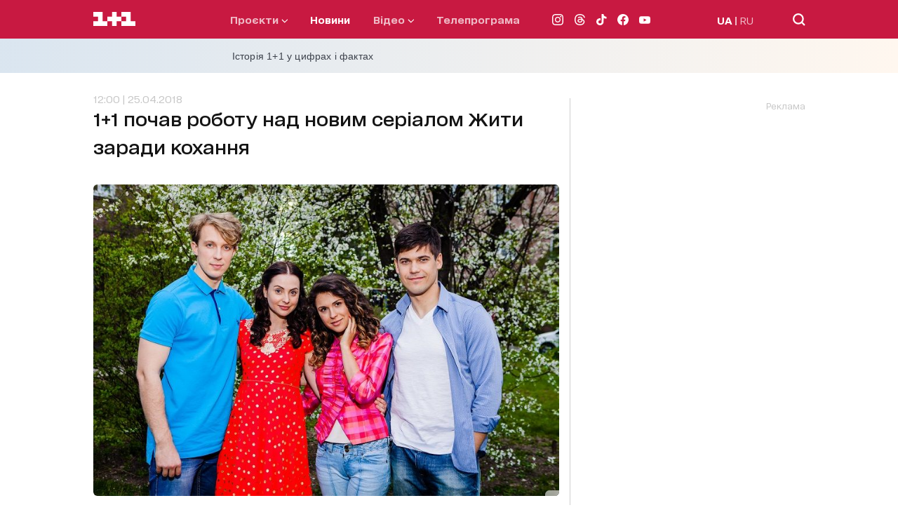

--- FILE ---
content_type: application/x-javascript; charset=utf-8
request_url: https://servicer.idealmedia.io/1289553/1?nocmp=1&sessionId=697c7c15-03e89&sessionPage=1&sessionNumberWeek=1&sessionNumber=1&cpicon=1&scale_metric_1=64.00&scale_metric_2=256.00&scale_metric_3=192.48&cbuster=176976590939093946840&pvid=b4da98ba-6073-4ea4-8617-c090988ac8dc&implVersion=17&lct=1769592360&mp4=1&ap=1&consentStrLen=0&wlid=8c1dafe3-6070-4ca9-9d42-7bd13c823b70&pageview_widget_list=1289553&uniqId=016ea&childs=1304190&niet=4g&nisd=false&jsp=head&evt=%5B%7B%22event%22%3A1%2C%22methods%22%3A%5B1%2C2%5D%7D%2C%7B%22event%22%3A2%2C%22methods%22%3A%5B1%2C2%5D%7D%5D&pv=5&jsv=es6&dpr=1&hashCommit=497a0767&iframe=1&tfre=1262&w=665&h=876&tl=150&tlp=1,2,3,4,5,6&sz=199x389&szp=1,2,3,4,5,6&szl=1,2,3;4,5,6&cxurl=https%3A%2F%2F1plus1.ua%2Fnovyny%2F11-pocav-robotu-nad-novim-serialom-ziti-zaradi-kohanna&ref=https%3A%2F%2F1plus1.ua%2Fnovyny%2F11-pocav-robotu-nad-novim-serialom-ziti-zaradi-kohanna&lu=https%3A%2F%2F1plus1.ua%2Fnovyny%2F11-pocav-robotu-nad-novim-serialom-ziti-zaradi-kohanna
body_size: 2512
content:
var _mgq=_mgq||[];
_mgq.push(["IdealmediaLoadGoods1304190_016ea",[
["unian.net","11979010","1","Відома російська акторка вразила всіх заявою про українців","Тетяна зробила емоційний допис в мережі.","0","","","","Pm-NWP9Q-lCqe6anCNinMqWgA4kWn3XNFrfWh3-qV0J_IflNQAcCFUhNU-7RqfNCJP9NESf5a0MfIieRFDqB_K-oCSAnjFSCFxv1EYCWQ8KIw_8YJPUJW6UsBx6Sn4Qs",{"i":"https://s-img.idealmedia.io/n/11979010/328x328/200x0x800x800/aHR0cDovL2ltZ2hvc3RzLmNvbS90LzIwMjYtMDEvNDI3MDI0LzlmZDJlYTUzZjZmMGFiODJjNTNiNTBkYTI1ZjRhMzJhLmpwZWc.webp?v=1769765909-Dy5YolM-4BoYYFr846E4E2Y4RknpOXZZgNcoWdGMzbw","l":"https://clck.idealmedia.io/pnews/11979010/i/30200/pp/1/1?h=Pm-NWP9Q-lCqe6anCNinMqWgA4kWn3XNFrfWh3-qV0J_IflNQAcCFUhNU-7RqfNCJP9NESf5a0MfIieRFDqB_K-oCSAnjFSCFxv1EYCWQ8KIw_8YJPUJW6UsBx6Sn4Qs&utm_campaign=1plus1.ua&utm_source=1plus1.ua&utm_medium=referral&rid=6f3157c8-fdbf-11f0-b651-d404e6f98490&tt=Direct&att=3&afrd=296&iv=17&ct=1&gdprApplies=0&muid=q0utcuBu5VC1&st=-300&mp4=1&h2=RGCnD2pppFaSHdacZpvmnrKs3NEoz9rroTgLYydx17cgNjusZyjGo1rMnMT1hEiOSYK_ko39hs-Lur5gj7Srfg**","adc":[],"sdl":0,"dl":"","category":"Шоу-бизнес","dbbr":0,"bbrt":0,"type":"e","media-type":"static","clicktrackers":[],"cta":"Читати далі","cdt":"","tri":"6f31bb98-fdbf-11f0-b651-d404e6f98490","crid":"11979010"}],
["unian.net","11980975","1","Росія хоче не Донбас: ось що насправді потрібно диктатору","Аналітики Інституту дослідження війни вказують, що Москва паралельно просуває ширші територіальні та геополітичні вимоги.","0","","","","Pm-NWP9Q-lCqe6anCNinMq0mBsp5C9As4FwLKjl6HiV_K80rgd1TKY44qVRJ-wj_JP9NESf5a0MfIieRFDqB_K-oCSAnjFSCFxv1EYCWQ8Kn9fN613dZxFeUVLiLrd5M",{"i":"https://s-img.idealmedia.io/n/11980975/328x328/160x0x360x360/aHR0cDovL2ltZ2hvc3RzLmNvbS90LzIwMjYtMDEvNDI3MDI0LzU3ZjJmNTNjNzUwMTkzNzE4NzM4NGI2ZjE1NDAyNzA4LmpwZw.webp?v=1769765909-5aRaTaZQc2qv80ydDM66BlTOXl7Pm9fckgHTf4UBuoo","l":"https://clck.idealmedia.io/pnews/11980975/i/30200/pp/2/1?h=Pm-NWP9Q-lCqe6anCNinMq0mBsp5C9As4FwLKjl6HiV_K80rgd1TKY44qVRJ-wj_JP9NESf5a0MfIieRFDqB_K-oCSAnjFSCFxv1EYCWQ8Kn9fN613dZxFeUVLiLrd5M&utm_campaign=1plus1.ua&utm_source=1plus1.ua&utm_medium=referral&rid=6f3157c8-fdbf-11f0-b651-d404e6f98490&tt=Direct&att=3&afrd=296&iv=17&ct=1&gdprApplies=0&muid=q0utcuBu5VC1&st=-300&mp4=1&h2=RGCnD2pppFaSHdacZpvmnrKs3NEoz9rroTgLYydx17cgNjusZyjGo1rMnMT1hEiOSYK_ko39hs-Lur5gj7Srfg**","adc":[],"sdl":0,"dl":"","category":"Политика","dbbr":0,"bbrt":0,"type":"e","media-type":"static","clicktrackers":[],"cta":"Читати далі","cdt":"","tri":"6f31bba4-fdbf-11f0-b651-d404e6f98490","crid":"11980975"}],
["unian.net","11981141","1","Втратила бажання жити: померла відома українська акторка","Останні місяці життя артистка боролася з важкою формою раку.","0","","","","Pm-NWP9Q-lCqe6anCNinMm8FDcv2o-jmE1iXYarmcCrA-kjWteyD5Fe6Pa1TfREiJP9NESf5a0MfIieRFDqB_K-oCSAnjFSCFxv1EYCWQ8K6mU_H1C2GP8u0MEbgrKZZ",{"i":"https://s-img.idealmedia.io/n/11981141/328x328/525x0x476x476/aHR0cDovL2ltZ2hvc3RzLmNvbS90LzIwMjYtMDEvNDI3MDI0L2U5MDc4YjZiNTEzMGE1MWIxMmFhYmZiMWFjN2Y2NjRjLmpwZWc.webp?v=1769765909-X4pq7hNJYd35sCRde4LZ4ugSjF-6CXEIxJmsYFqwwAo","l":"https://clck.idealmedia.io/pnews/11981141/i/30200/pp/3/1?h=Pm-NWP9Q-lCqe6anCNinMm8FDcv2o-jmE1iXYarmcCrA-kjWteyD5Fe6Pa1TfREiJP9NESf5a0MfIieRFDqB_K-oCSAnjFSCFxv1EYCWQ8K6mU_H1C2GP8u0MEbgrKZZ&utm_campaign=1plus1.ua&utm_source=1plus1.ua&utm_medium=referral&rid=6f3157c8-fdbf-11f0-b651-d404e6f98490&tt=Direct&att=3&afrd=296&iv=17&ct=1&gdprApplies=0&muid=q0utcuBu5VC1&st=-300&mp4=1&h2=RGCnD2pppFaSHdacZpvmnrKs3NEoz9rroTgLYydx17cgNjusZyjGo1rMnMT1hEiOSYK_ko39hs-Lur5gj7Srfg**","adc":[],"sdl":0,"dl":"","category":"Шоу-бизнес","dbbr":0,"bbrt":0,"type":"e","media-type":"static","clicktrackers":[],"cta":"Читати далі","cdt":"","tri":"6f31bba9-fdbf-11f0-b651-d404e6f98490","crid":"11981141"}],
["tsn.ua","11978683","1","Як Буданов вплинув на росіян? Це стало зрозуміло після!","Рівно за тиждень делегації України, Росії і США, які провели дводенні перемовини в Абу-Дабі, після консультацій в своїх країнах, мають знову зустрітись","0","","","","Pm-NWP9Q-lCqe6anCNinMsZZu3lVTMj1LpeuUZZpQSRdv8t9wtOMxBSADg-TxZ7NJP9NESf5a0MfIieRFDqB_K-oCSAnjFSCFxv1EYCWQ8IGf_HzFRlSAy0J52D5oAXu",{"i":"https://s-img.idealmedia.io/n/11978683/328x328/265x0x630x630/aHR0cDovL2ltZ2hvc3RzLmNvbS90LzIwMjYtMDEvNTA5MTUzLzc3MGM0NDVmZjdiODZiMGE4MWRmNGM2Y2E3M2E2YTE0LmpwZWc.webp?v=1769765909-k_C1VNZJ8sXrsN59s1fG83n9j2kX135QZzHk9UipdRg","l":"https://clck.idealmedia.io/pnews/11978683/i/30200/pp/4/1?h=Pm-NWP9Q-lCqe6anCNinMsZZu3lVTMj1LpeuUZZpQSRdv8t9wtOMxBSADg-TxZ7NJP9NESf5a0MfIieRFDqB_K-oCSAnjFSCFxv1EYCWQ8IGf_HzFRlSAy0J52D5oAXu&utm_campaign=1plus1.ua&utm_source=1plus1.ua&utm_medium=referral&rid=6f3157c8-fdbf-11f0-b651-d404e6f98490&tt=Direct&att=3&afrd=296&iv=17&ct=1&gdprApplies=0&muid=q0utcuBu5VC1&st=-300&mp4=1&h2=RGCnD2pppFaSHdacZpvmnrKs3NEoz9rroTgLYydx17cgNjusZyjGo1rMnMT1hEiOSYK_ko39hs-Lur5gj7Srfg**","adc":[],"sdl":0,"dl":"","category":"Политика Украины","dbbr":0,"bbrt":0,"type":"e","media-type":"static","clicktrackers":[],"cta":"Читати далі","cdt":"","tri":"6f31bbb0-fdbf-11f0-b651-d404e6f98490","crid":"11978683"}],
["unian.net","11978954","1","Метеорологиня попередила українців, якою буде погода у лютому","За деякими розрахунками, середньомісячна температура в лютому буде...","0","","","","Pm-NWP9Q-lCqe6anCNinMhIJYl9DvhAVXPjYfpUK_XXVu0a9nl3558JA4jlDwPNgJP9NESf5a0MfIieRFDqB_K-oCSAnjFSCFxv1EYCWQ8KbuoMk9zlACHpiTe9tAVb9",{"i":"https://s-img.idealmedia.io/n/11978954/328x328/279x0x701x701/aHR0cDovL2ltZ2hvc3RzLmNvbS90LzIwMjYtMDEvNDI3MDI0L2M1MTAyMzcyNGEyMWM1NmM0MTgwOGYxNDc4ZTZmM2I1LmpwZWc.webp?v=1769765909-9Yo6HxaEWVLtqIH3iUBi8d0AYymrvwEdtU6cBMjmN4k","l":"https://clck.idealmedia.io/pnews/11978954/i/30200/pp/5/1?h=Pm-NWP9Q-lCqe6anCNinMhIJYl9DvhAVXPjYfpUK_XXVu0a9nl3558JA4jlDwPNgJP9NESf5a0MfIieRFDqB_K-oCSAnjFSCFxv1EYCWQ8KbuoMk9zlACHpiTe9tAVb9&utm_campaign=1plus1.ua&utm_source=1plus1.ua&utm_medium=referral&rid=6f3157c8-fdbf-11f0-b651-d404e6f98490&tt=Direct&att=3&afrd=296&iv=17&ct=1&gdprApplies=0&muid=q0utcuBu5VC1&st=-300&mp4=1&h2=RGCnD2pppFaSHdacZpvmnrKs3NEoz9rroTgLYydx17cgNjusZyjGo1rMnMT1hEiOSYK_ko39hs-Lur5gj7Srfg**","adc":[],"sdl":0,"dl":"","category":"Общество Украины","dbbr":0,"bbrt":0,"type":"e","media-type":"static","clicktrackers":[],"cta":"Читати далі","cdt":"","tri":"6f31bbb6-fdbf-11f0-b651-d404e6f98490","crid":"11978954"}],
["unian.net","11972814","1","Відома акторка заявила, що занадто красива для українського кіно","Артистка каже, що мріє грати в історичних фільмах...","0","","","","Pm-NWP9Q-lCqe6anCNinMhpp4FsIgr0bjKCQGH0UQqaf4Mob7Y7wSf0hWXQKFqt1JP9NESf5a0MfIieRFDqB_K-oCSAnjFSCFxv1EYCWQ8JNTpBIbfsV3EajPXRjzkK8",{"i":"https://s-img.idealmedia.io/n/11972814/328x328/0x0x493x493/aHR0cDovL2ltZ2hvc3RzLmNvbS90LzQyNzAyNC82OTk2NjdlMjgyMjA2NjAxNTAzMjE4ZDE3ZDgyYmIwNS5qcGVn.webp?v=1769765909-nt64HDvlEPDadQ2NU1UEWTBTiUpNlwpnRHZU9d3JVVw","l":"https://clck.idealmedia.io/pnews/11972814/i/30200/pp/6/1?h=Pm-NWP9Q-lCqe6anCNinMhpp4FsIgr0bjKCQGH0UQqaf4Mob7Y7wSf0hWXQKFqt1JP9NESf5a0MfIieRFDqB_K-oCSAnjFSCFxv1EYCWQ8JNTpBIbfsV3EajPXRjzkK8&utm_campaign=1plus1.ua&utm_source=1plus1.ua&utm_medium=referral&rid=6f3157c8-fdbf-11f0-b651-d404e6f98490&tt=Direct&att=3&afrd=296&iv=17&ct=1&gdprApplies=0&muid=q0utcuBu5VC1&st=-300&mp4=1&h2=RGCnD2pppFaSHdacZpvmnrKs3NEoz9rroTgLYydx17cgNjusZyjGo1rMnMT1hEiOSYK_ko39hs-Lur5gj7Srfg**","adc":[],"sdl":0,"dl":"","category":"Шоу-бизнес","dbbr":0,"bbrt":0,"type":"e","media-type":"static","clicktrackers":[],"cta":"Читати далі","cdt":"","tri":"6f31bbbc-fdbf-11f0-b651-d404e6f98490","crid":"11972814"}],],
{"awc":{},"dt":"desktop","ts":"","tt":"Direct","isBot":1,"h2":"RGCnD2pppFaSHdacZpvmnrKs3NEoz9rroTgLYydx17cgNjusZyjGo1rMnMT1hEiOSYK_ko39hs-Lur5gj7Srfg**","ats":0,"rid":"6f3157c8-fdbf-11f0-b651-d404e6f98490","pvid":"b4da98ba-6073-4ea4-8617-c090988ac8dc","iv":17,"brid":32,"muidn":"q0utcuBu5VC1","dnt":2,"cv":2,"afrd":296,"consent":true,"adv_src_id":4440}]);
_mgqp();
